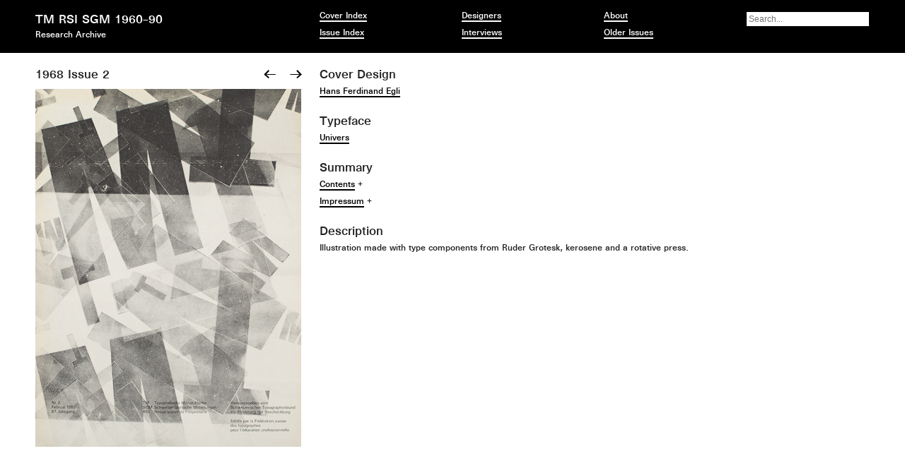

--- FILE ---
content_type: text/html; charset=UTF-8
request_url: http://www.tm-research-archive.ch/issue/1968-2/
body_size: 18678
content:
<!doctype html>  
<!--[if lt IE 7]> <html class="no-js lt-ie9 lt-ie8 lt-ie7" lang="en"> <![endif]-->
<!--[if IE 7]>    <html class="no-js lt-ie9 lt-ie8" lang="en"> <![endif]-->
<!--[if IE 8]>    <html class="no-js lt-ie9" lang="en"> <![endif]-->
<!--[if gt IE 8]><!--> <html class="no-js" lang="en"> <!--<![endif]-->

<!--
Website Design: ECAL/Louise Paradis, Luke Archer
Website Programming: Luke Archer
Website Version: v2.0
Copyright 2012 Ecal/Louise Paradis. All Rights Reserved. Design, layout, CSS, content
and images may not be reproduced or disseminated without permission.
-->	

<head>
	<meta charset="utf-8">		
	<title>TM Research Archive &ndash; 1968 Issue 2</title>
	<meta name="description" content="This website is derived from an exhaustive research on the Typographische Monatsblätter (TM) focussing on the issues from 1960 till 1990."/>	
	<meta name="viewport" content="width=device-width, initial-scale=1"/> 		
 	<link rel="stylesheet" href="http://www.tm-research-archive.ch/wp-content/themes/tm_new/style.css" type="text/css" />
	<link rel="stylesheet" href="http://www.tm-research-archive.ch/wp-content/themes/tm_new/font/fonts.css" type="text/css" />
		<script type="text/javascript"> //<![CDATA[
		ajaxurl = 'http://www.tm-research-archive.ch/wp-admin/admin-ajax.php';
	//]]> </script>
		<script type="text/javascript">
			window._wpemojiSettings = {"baseUrl":"https:\/\/s.w.org\/images\/core\/emoji\/72x72\/","ext":".png","source":{"concatemoji":"http:\/\/www.tm-research-archive.ch\/wp-includes\/js\/wp-emoji-release.min.js?ver=4.4.2"}};
			!function(a,b,c){function d(a){var c,d=b.createElement("canvas"),e=d.getContext&&d.getContext("2d"),f=String.fromCharCode;return e&&e.fillText?(e.textBaseline="top",e.font="600 32px Arial","flag"===a?(e.fillText(f(55356,56806,55356,56826),0,0),d.toDataURL().length>3e3):"diversity"===a?(e.fillText(f(55356,57221),0,0),c=e.getImageData(16,16,1,1).data.toString(),e.fillText(f(55356,57221,55356,57343),0,0),c!==e.getImageData(16,16,1,1).data.toString()):("simple"===a?e.fillText(f(55357,56835),0,0):e.fillText(f(55356,57135),0,0),0!==e.getImageData(16,16,1,1).data[0])):!1}function e(a){var c=b.createElement("script");c.src=a,c.type="text/javascript",b.getElementsByTagName("head")[0].appendChild(c)}var f,g;c.supports={simple:d("simple"),flag:d("flag"),unicode8:d("unicode8"),diversity:d("diversity")},c.DOMReady=!1,c.readyCallback=function(){c.DOMReady=!0},c.supports.simple&&c.supports.flag&&c.supports.unicode8&&c.supports.diversity||(g=function(){c.readyCallback()},b.addEventListener?(b.addEventListener("DOMContentLoaded",g,!1),a.addEventListener("load",g,!1)):(a.attachEvent("onload",g),b.attachEvent("onreadystatechange",function(){"complete"===b.readyState&&c.readyCallback()})),f=c.source||{},f.concatemoji?e(f.concatemoji):f.wpemoji&&f.twemoji&&(e(f.twemoji),e(f.wpemoji)))}(window,document,window._wpemojiSettings);
		</script>
		<style type="text/css">
img.wp-smiley,
img.emoji {
	display: inline !important;
	border: none !important;
	box-shadow: none !important;
	height: 1em !important;
	width: 1em !important;
	margin: 0 .07em !important;
	vertical-align: -0.1em !important;
	background: none !important;
	padding: 0 !important;
}
</style>
<link rel='https://api.w.org/' href='http://www.tm-research-archive.ch/wp-json/' />
<link rel="EditURI" type="application/rsd+xml" title="RSD" href="http://www.tm-research-archive.ch/xmlrpc.php?rsd" />
<link rel="wlwmanifest" type="application/wlwmanifest+xml" href="http://www.tm-research-archive.ch/wp-includes/wlwmanifest.xml" /> 
<link rel='prev' title='1968 1' href='http://www.tm-research-archive.ch/issue/1968-1/' />
<link rel='next' title='1968 3' href='http://www.tm-research-archive.ch/issue/1968-3/' />

<link rel="canonical" href="http://www.tm-research-archive.ch/issue/1968-2/" />
<link rel='shortlink' href='http://www.tm-research-archive.ch/?p=803' />
<link rel="alternate" type="application/json+oembed" href="http://www.tm-research-archive.ch/wp-json/oembed/1.0/embed?url=http%3A%2F%2Fwww.tm-research-archive.ch%2Fissue%2F1968-2%2F" />
<link rel="alternate" type="text/xml+oembed" href="http://www.tm-research-archive.ch/wp-json/oembed/1.0/embed?url=http%3A%2F%2Fwww.tm-research-archive.ch%2Fissue%2F1968-2%2F&#038;format=xml" />
<script type="text/javascript">

	var _gaq = _gaq || [];
	_gaq.push(['_setAccount', 'UA-34412175-1']);
	_gaq.push(['_trackPageview']);

	(function() {
		var ga = document.createElement('script'); ga.type = 'text/javascript'; ga.async = true;
		ga.src = ('https:' == document.location.protocol ? 'https://ssl' : 'http://www') + '.google-analytics.com/ga.js';
		var s = document.getElementsByTagName('script')[0]; s.parentNode.insertBefore(ga, s);
	})();

</script>
		
	<script src="http://code.jquery.com/jquery.min.js"></script>
	<script src="http://www.tm-research-archive.ch/wp-content/themes/tm_new/js/libs/modernizr-2.5.3.min.js"></script>
	<script src="http://www.tm-research-archive.ch/wp-content/themes/tm_new/js/lazy.js"></script>
	<script src="http://www.tm-research-archive.ch/wp-content/themes/tm_new/js/TMscript.js"></script>	
</head>
<body class="single single-covers postid-803">
	<div id="container">			
		<header>	
			<div id="name" role="banner">
				<h1><a href="http://www.tm-research-archive.ch">TM RSI SGM 1960&ndash;90</a></h1>
				<h2>Research Archive</h2>
			</div>
			
			<div id="menuHide" class="cf">
				<nav role="navigation">
					<ul id="menuList">
						<li class="page_item page-item-9"><a href="http://www.tm-research-archive.ch/">Cover Index</a></li>
<li class="page_item page-item-7"><a href="http://www.tm-research-archive.ch/designers/">Designers</a></li>
<li class="page_item page-item-5"><a href="http://www.tm-research-archive.ch/about/">About</a></li>
<li class="page_item page-item-15"><a href="http://www.tm-research-archive.ch/issues/">Issue Index</a></li>
<li class="page_item page-item-13"><a href="http://www.tm-research-archive.ch/interviews/">Interviews</a></li>
<li class="page_item page-item-17"><a href="http://www.tm-research-archive.ch/older-issues/">Older Issues</a></li>
					</ul>
				</nav>
				
				<div id="searchForm"><form role="search" method="get" id="searchform" action="http://www.tm-research-archive.ch/">
    <div>
		<input type="text" class="field" name="s" id="s" placeholder="Search..." />
    </div>
</form></div>
			</div>
			
			<div id="nav-icon4">
				<span></span>
				<span></span>
				<span></span>
			</div>																													
		</header>		<div id="content" role="main">
		
						
						
			<div id="column1" class="margin4">
				<div id="titleNav">
					<h3>1968 Issue 2</h3>
					<div id="arrows">
						<div class="arrow"><a href="http://www.tm-research-archive.ch/issue/1968-3/">&rarr;</a></div>
						<div class="arrow"><a href="http://www.tm-research-archive.ch/issue/1968-1/">&larr;</a></div>
					</div>
				</div>
			
				<div id="images">
					<figure>
						<img class="lazy" alt="Cover from 1968 issue 2" width="376" height="507" data-original="http://www.tm-research-archive.ch/wp-content/uploads/2012/08/1968_02.jpg" src="http://www.tm-research-archive.ch/wp-content/themes/tm_new/img/blank.gif"><noscript><img alt="Cover from 1968 issue 2" src="http://www.tm-research-archive.ch/wp-content/uploads/2012/08/1968_02.jpg" width="376" height="507"></noscript>					</figure>		
				</div>
			</div>
		
			<article id="column2" class="margin5">
				<section>
					<h3>Cover Design</h3>    
					<ul>
					<li><a href="http://www.tm-research-archive.ch/designers/hans-ferdinand-egli/">Hans Ferdinand Egli</a></li>					</ul>
				</section>
								
				<section>	
					<h3>Typeface</h3><ul><li><a href="http://www.tm-research-archive.ch/typeface/univers/">Univers</a></li></ul>	    		
		    	</section>
		    			    		
		    	<section>
			    	<h3>Summary</h3>
		
		    		<section>
						<noscript>
							<h4 class="noScriptUnderline">Contents</h4>
							<div class="contents">
					    		<table width="378" border="0" cellspacing="0" cellpadding="0"><colgroup> <col width="35" /> <col width="343" /> </colgroup>
<tbody>
<tr>
<td width="35" height="15"></td>
<td width="343">Satz, la composition</td>
</tr>
<tr>
<td height="15">103</td>
<td>Schrift: Indisches Tonsiegel mit Bildschriftzeichen</td>
</tr>
<tr>
<td height="15">104</td>
<td>Aaron Burns und Felix Berman: Über den lieben Gott und die Typografie</td>
</tr>
<tr>
<td height="15">109</td>
<td>Siegfried Odermatt und Rosmarie Tissi: Typografie von Geschäftsdrucksachen</td>
</tr>
<tr>
<td height="15">121</td>
<td>Walter Bonani, Bern: Studienreise über Fotosatz und Satzautomation</td>
</tr>
<tr>
<td height="15">159</td>
<td>M. Probst : La recherche d’une ligne parfaite V</td>
</tr>
<tr>
<td height="15">162</td>
<td>R. Pellouchoud : Correcteurs</td>
</tr>
<tr>
<td height="15"></td>
<td></td>
</tr>
<tr>
<td height="15"></td>
<td>Druck, l’impression</td>
</tr>
<tr>
<td height="15">128</td>
<td>Hans Hohl, Zürich: Einige Betrachtungen zum Presto-Tiegeldruck</td>
</tr>
<tr>
<td height="15">130</td>
<td>Alfred Fischer, Luzern: Das Vorbestimmen der Menge und der Kosten des Farbverbrauchs im Buch-, Tief- und Offsetdruck</td>
</tr>
<tr>
<td height="15">132</td>
<td>Schneiden, Stanzen und Perforieren auf dem Buchdruck-automaten Johannisberg 104</td>
</tr>
<tr>
<td height="15">157</td>
<td>Kodak : Le tramage direct et la sélection des couleurs</td>
</tr>
<tr>
<td height="15"></td>
<td></td>
</tr>
<tr>
<td height="15"></td>
<td>Offset, l’offset</td>
</tr>
<tr>
<td height="15">177</td>
<td>Interview: Rollenoffsetdruck</td>
</tr>
<tr>
<td height="15">180</td>
<td>Dr. K. Schlapfer, St.Gallen: Der pH-Wert</td>
</tr>
<tr>
<td height="15">181</td>
<td>J. E. Reeve Fowkes, London: Filmbehandlungsmethoden für die Satzherstellung von Zeitschriften</td>
</tr>
<tr>
<td height="15">184</td>
<td>Aktuelle Meldungen</td>
</tr>
<tr>
<td height="15">154</td>
<td>W. P. Jaspert : Un éditeur vise à la qualité en offset</td>
</tr>
<tr>
<td height="15"></td>
<td></td>
</tr>
<tr>
<td height="15"></td>
<td>Organisation, l’organisation</td>
</tr>
<tr>
<td height="15">149</td>
<td>R. Dind : L’homme et l’économie d’entreprise</td>
</tr>
<tr>
<td height="15">151</td>
<td>Y. Poissonnier : Détermination des tarifs de temps dans une imprimerie</td>
</tr>
<tr>
<td height="15">153</td>
<td>Roger Bobillier : L’organisation scientifique</td>
</tr>
<tr>
<td height="15"></td>
<td></td>
</tr>
<tr>
<td height="15"></td>
<td>Aktuelle Nachrichten, nouvelles</td>
</tr>
<tr>
<td height="15">127</td>
<td>h: Die farbige Zeitung</td>
</tr>
<tr>
<td height="15">134</td>
<td>W. P. Jaspert. London: Eurographic-Press-Kommentar</td>
</tr>
<tr>
<td height="15">136</td>
<td>H S: Farbmeßtagung der Ugra in St. Galien</td>
</tr>
<tr>
<td height="15">137</td>
<td>Aktuelle Nachrichten</td>
</tr>
<tr>
<td height="15">163</td>
<td>Actualités graphiques</td>
</tr>
<tr>
<td height="15"></td>
<td></td>
</tr>
<tr>
<td height="15"></td>
<td>Ausbildung, la formation</td>
</tr>
<tr>
<td height="15">106</td>
<td>A. Walti, Fehraltorf: Soll die vierjährige Lehrzeit verkürzt werden?</td>
</tr>
<tr>
<td height="15">108</td>
<td>Helmut Schmid, Osaka: Japan japanisch – Go</td>
</tr>
<tr>
<td height="15">140</td>
<td>Meisterschulung/Neue Bücher</td>
</tr>
</tbody>
</table>				    		</div>
			    		</noscript> 	
			    		
			   			<h4><a class="showThat" href="#">Contents</a> <span class="plus">+</span></h4>
			   			<div class="contents showThis">
			    		<table width="378" border="0" cellspacing="0" cellpadding="0"><colgroup> <col width="35" /> <col width="343" /> </colgroup>
<tbody>
<tr>
<td width="35" height="15"></td>
<td width="343">Satz, la composition</td>
</tr>
<tr>
<td height="15">103</td>
<td>Schrift: Indisches Tonsiegel mit Bildschriftzeichen</td>
</tr>
<tr>
<td height="15">104</td>
<td>Aaron Burns und Felix Berman: Über den lieben Gott und die Typografie</td>
</tr>
<tr>
<td height="15">109</td>
<td>Siegfried Odermatt und Rosmarie Tissi: Typografie von Geschäftsdrucksachen</td>
</tr>
<tr>
<td height="15">121</td>
<td>Walter Bonani, Bern: Studienreise über Fotosatz und Satzautomation</td>
</tr>
<tr>
<td height="15">159</td>
<td>M. Probst : La recherche d’une ligne parfaite V</td>
</tr>
<tr>
<td height="15">162</td>
<td>R. Pellouchoud : Correcteurs</td>
</tr>
<tr>
<td height="15"></td>
<td></td>
</tr>
<tr>
<td height="15"></td>
<td>Druck, l’impression</td>
</tr>
<tr>
<td height="15">128</td>
<td>Hans Hohl, Zürich: Einige Betrachtungen zum Presto-Tiegeldruck</td>
</tr>
<tr>
<td height="15">130</td>
<td>Alfred Fischer, Luzern: Das Vorbestimmen der Menge und der Kosten des Farbverbrauchs im Buch-, Tief- und Offsetdruck</td>
</tr>
<tr>
<td height="15">132</td>
<td>Schneiden, Stanzen und Perforieren auf dem Buchdruck-automaten Johannisberg 104</td>
</tr>
<tr>
<td height="15">157</td>
<td>Kodak : Le tramage direct et la sélection des couleurs</td>
</tr>
<tr>
<td height="15"></td>
<td></td>
</tr>
<tr>
<td height="15"></td>
<td>Offset, l’offset</td>
</tr>
<tr>
<td height="15">177</td>
<td>Interview: Rollenoffsetdruck</td>
</tr>
<tr>
<td height="15">180</td>
<td>Dr. K. Schlapfer, St.Gallen: Der pH-Wert</td>
</tr>
<tr>
<td height="15">181</td>
<td>J. E. Reeve Fowkes, London: Filmbehandlungsmethoden für die Satzherstellung von Zeitschriften</td>
</tr>
<tr>
<td height="15">184</td>
<td>Aktuelle Meldungen</td>
</tr>
<tr>
<td height="15">154</td>
<td>W. P. Jaspert : Un éditeur vise à la qualité en offset</td>
</tr>
<tr>
<td height="15"></td>
<td></td>
</tr>
<tr>
<td height="15"></td>
<td>Organisation, l’organisation</td>
</tr>
<tr>
<td height="15">149</td>
<td>R. Dind : L’homme et l’économie d’entreprise</td>
</tr>
<tr>
<td height="15">151</td>
<td>Y. Poissonnier : Détermination des tarifs de temps dans une imprimerie</td>
</tr>
<tr>
<td height="15">153</td>
<td>Roger Bobillier : L’organisation scientifique</td>
</tr>
<tr>
<td height="15"></td>
<td></td>
</tr>
<tr>
<td height="15"></td>
<td>Aktuelle Nachrichten, nouvelles</td>
</tr>
<tr>
<td height="15">127</td>
<td>h: Die farbige Zeitung</td>
</tr>
<tr>
<td height="15">134</td>
<td>W. P. Jaspert. London: Eurographic-Press-Kommentar</td>
</tr>
<tr>
<td height="15">136</td>
<td>H S: Farbmeßtagung der Ugra in St. Galien</td>
</tr>
<tr>
<td height="15">137</td>
<td>Aktuelle Nachrichten</td>
</tr>
<tr>
<td height="15">163</td>
<td>Actualités graphiques</td>
</tr>
<tr>
<td height="15"></td>
<td></td>
</tr>
<tr>
<td height="15"></td>
<td>Ausbildung, la formation</td>
</tr>
<tr>
<td height="15">106</td>
<td>A. Walti, Fehraltorf: Soll die vierjährige Lehrzeit verkürzt werden?</td>
</tr>
<tr>
<td height="15">108</td>
<td>Helmut Schmid, Osaka: Japan japanisch – Go</td>
</tr>
<tr>
<td height="15">140</td>
<td>Meisterschulung/Neue Bücher</td>
</tr>
</tbody>
</table>			    		</div>	
		    		</section>
		    				    		
		    		<section>
						<noscript>
							<h4 class="noScriptUnderline">Impressum</h4>
							<div class="contents">
					    		<p>Typografische Monatsblätter<br />
Schweizer Grafische Mitteilungen<br />
Revue suisse de l’Imprimerie</p>
<p>Nr. 2, 1968<br />
Februar, Février<br />
87. Jahrgang, 87e année</p>
<p>Herausgegeben vom Schweizerischen Typographenbund zur Förderung der Berufsbildung<br />
Editée par Ia Fédération suisse des typographes pour l’éducation professionnelle</p>
<p>Druck und Administration: Zollikofer &amp; Co. AG</p>
<p>Hauptredaktor: Rudolf Hostettler<br />
Rédaction de la Revue suisse de l’Imprimerie : Paul Gratwohl<br />
Redaktionskommission: Vorsitzender Erwin Gerster, TM: Ernst Schär, Otto Wider, SBV: Ludwig Hodel, SGM: Hermann Strehler, RSI: Paul Gratwohl, Hanspeter Schmidt, Marcel Probst, Roger Monnerat<br />
Anzeigenleitung: Paul Willimann</p>
<p>Manuskripte Handsetzer und Korrektoren: Rudolf Hostettler; Faktoren: Hans Jordi; Drucker, Stereotypeure, Galvanoplastiker: Ernst Schär; Maschinensetzer: Otto Wider; Jungbuchdrucker: Erwin Gerster; Entwürfe für Satzbeilagen: Walter Zerbe; Betreuer der ‹ Seite der Sprache ›: Kurt Ganahl; Redaktion SGM: Hermann Strehler</p>
<p>Les manuscrits concernant les compositeurs, les correcteurs et les groupements éducatifs doivent être adressés aux Imprimeries Populaires, Rédaction RSI; Compositeurs à la machine et fondeurs : Marcel Probst</p>
<p>Impression de la partie française : Imprimeries Populaires, Lausanne.</p>
				    		</div>
			    		</noscript> 
			    		
		    		   	<h4><a class="showThat" href="#">Impressum</a> <span class="plus">+</span></h4>
			    		<div class="contents showThis">
			    		<p>Typografische Monatsblätter<br />
Schweizer Grafische Mitteilungen<br />
Revue suisse de l’Imprimerie</p>
<p>Nr. 2, 1968<br />
Februar, Février<br />
87. Jahrgang, 87e année</p>
<p>Herausgegeben vom Schweizerischen Typographenbund zur Förderung der Berufsbildung<br />
Editée par Ia Fédération suisse des typographes pour l’éducation professionnelle</p>
<p>Druck und Administration: Zollikofer &amp; Co. AG</p>
<p>Hauptredaktor: Rudolf Hostettler<br />
Rédaction de la Revue suisse de l’Imprimerie : Paul Gratwohl<br />
Redaktionskommission: Vorsitzender Erwin Gerster, TM: Ernst Schär, Otto Wider, SBV: Ludwig Hodel, SGM: Hermann Strehler, RSI: Paul Gratwohl, Hanspeter Schmidt, Marcel Probst, Roger Monnerat<br />
Anzeigenleitung: Paul Willimann</p>
<p>Manuskripte Handsetzer und Korrektoren: Rudolf Hostettler; Faktoren: Hans Jordi; Drucker, Stereotypeure, Galvanoplastiker: Ernst Schär; Maschinensetzer: Otto Wider; Jungbuchdrucker: Erwin Gerster; Entwürfe für Satzbeilagen: Walter Zerbe; Betreuer der ‹ Seite der Sprache ›: Kurt Ganahl; Redaktion SGM: Hermann Strehler</p>
<p>Les manuscrits concernant les compositeurs, les correcteurs et les groupements éducatifs doivent être adressés aux Imprimeries Populaires, Rédaction RSI; Compositeurs à la machine et fondeurs : Marcel Probst</p>
<p>Impression de la partie française : Imprimeries Populaires, Lausanne.</p>
  
			    		</div> 
			    	</section>
			    </section>	
		    	  	  
								<section>
					<h3 class="margin1">Description</h3>
					<p>Illustration made with type components from Ruder Grotesk, kerosene and a rotative press.</p>
				</section>			
					    	  
		    	  
			</article>		</div>
	</div>
</body>
</html>

--- FILE ---
content_type: text/css
request_url: http://www.tm-research-archive.ch/wp-content/themes/tm_new/style.css
body_size: 15884
content:
/* Theme Name: TM THEME 2 */

article, aside, details, figcaption, figure, footer, header, hgroup, nav, section { display: block; }
audio, canvas, video { display: inline-block; *display: inline; *zoom: 1; }
audio:not([controls]) { display: none; }
[hidden] { display: none; }

html { font-size: 100%; -webkit-text-size-adjust: 100%; -ms-text-size-adjust: 100%; }
html, button, input, select, textarea { font-family: sans-serif; color: #222; }
body { margin: 0; font-size: 1em; line-height: 1.4; }
* {  -webkit-tap-highlight-color: rgba(0,0,0,0);}

::-moz-selection { background: #000; color: #fff; text-shadow: none; }
::selection { background: #000; color: #fff; text-shadow: none; }

a { color: #00e; }
a:visited { color: #551a8b; }
a:hover { color: #06e; }
a:focus { outline: 0; }
a:hover, a:active { outline: 0; }

abbr[title] { border-bottom: 1px dotted; }
b, strong { font-weight: bold; }
blockquote { margin: 1em 40px; }
dfn { font-style: italic; }
hr { display: block; height: 1px; border: 0; border-top: 1px solid #ccc; margin: 1em 0; padding: 0; }
ins { background: #ff9; color: #000; text-decoration: none; }
mark { background: #ff0; color: #000; font-style: italic; font-weight: bold; }
pre, code, kbd, samp { font-family: monospace, serif; _font-family: 'courier new', monospace; font-size: 1em; }
pre { white-space: pre; white-space: pre-wrap; word-wrap: break-word; }
q { quotes: none; }
q:before, q:after { content: ""; content: none; }
small { font-size: 85%; }

sub, sup { font-size: 75%; line-height: 0; position: relative; vertical-align: baseline; }
sup { top: -0.5em; }
sub { bottom: -0.25em; }

ul, ol { margin: 1em 0; padding: 0 0 0 40px; }
dd { margin: 0 0 0 40px; }
nav ul, nav ol { list-style: none; list-style-image: none; margin: 0; padding: 0; }

img { border: 0; -ms-interpolation-mode: bicubic; vertical-align: middle; }

svg:not(:root) { overflow: hidden; }

figure { margin: 0; }

form { margin: 0; }
fieldset { border: 0; margin: 0; padding: 0; }
label { cursor: pointer; }
legend { border: 0; *margin-left: -7px; padding: 0; white-space: normal; }
button, input, select, textarea { font-size: 100%; margin: 0; vertical-align: baseline; *vertical-align: middle; }
button, input { line-height: normal; }
button, input[type="button"], input[type="reset"], input[type="submit"] { cursor: pointer; -webkit-appearance: button; *overflow: visible; }
button[disabled], input[disabled] { cursor: default; }
input[type="checkbox"], input[type="radio"] { box-sizing: border-box; padding: 0; *width: 13px; *height: 13px; }
input[type="search"] { -webkit-appearance: textfield; -moz-box-sizing: content-box; -webkit-box-sizing: content-box; box-sizing: content-box; }
input[type="search"]::-webkit-search-decoration, input[type="search"]::-webkit-search-cancel-button { -webkit-appearance: none; }
button::-moz-focus-inner, input::-moz-focus-inner { border: 0; padding: 0; }
textarea { overflow: auto; vertical-align: top; resize: vertical; }
input:valid, textarea:valid {  }
input:invalid, textarea:invalid { background-color: #f0dddd; }

table { border-collapse: collapse; border-spacing: 0; }
td { vertical-align: top; }

.chromeframe { margin: 0.2em 0; background: #ccc; color: black; padding: 0.2em 0; }



/* =============================================================================
   Author Styles: Luke Archer
   ========================================================================== */
   
/* General Classes */ 
   
body {font-size: 12px; line-height: 24px; font-family: 'Unica Intermediate', sans-serif;}
p {margin: 0 0 18px 0; line-height: 18px;}
#container {margin: 75px auto 30px; padding: 0 24px 0 50px; overflow: auto;}
#images {position: relative; margin: 9px 0 0 0; overflow: auto;}
.thumbNail {float: left; position: relative; margin: 0 26px 24px 0; width: 175px;}
section, article, .moreContent {overflow: auto;}
figcaption {margin: 3px 0 0 0; line-height: 18px; width: 376px;}
#content {position: relative; float: left; overflow: auto; width: 100%;}
#pagination {position: relative; clear: both;}
  
h1 {font-size: 17px; font-weight: normal; margin: 0;}
h2 {font-size: 12px; font-weight: normal; margin: -2px 0 0 0;}
h3 {font-size: 17px; font-weight: normal; margin: 18px 0 0 0; line-height: 24px !important; max-width: 290px;}
h4 {font-size: 12px; font-weight: normal; margin: 0;}
ul, ol { list-style: none; list-style-image: none; margin: 0; padding: 0; }

.width557 {max-width: 577px; float: left;}
.width402 {width: 402px; float: left;}
.margin1 {margin: 18px 0 3px 0;}
.margin2 {margin: 0 0 12px 0;}
.margin3 {margin: 0 0 18px 0;}
.margin4 {margin: 0 0 24px 0;}
.margin5 {margin: 0 0 3px 0;}
.margin6 {margin: 0 0 48px 0;}
.margin7 {margin: 18px 0 -6px 0;}
.margin8 {margin: 30px 0 6px 0 !important;}
.margin9 {margin: 18px 0 15px 0;}
.lineHeight1 {line-height: 18px;}
.clear {clear: both;}
p.noMargin {margin: 0;}
em {font-style: italic;}

.lazy {display: none;}
.showThat, .showThis {display: none;}
.noScriptUnderline {border-bottom: 2px solid black; display: inline;}

/* Links */

a, a:visited, a:hover {color: black; text-decoration: none; border-bottom: 2px solid black; outline: 0;}
h1 a, h1 a:hover {border-bottom: none;}

#name a {
	border-bottom: none !important;
}

/* Header */

header {
	overflow: auto;
	position: fixed;
	left: 0;
	top: 0;
	background: #000;
	width: 100%;
	-webkit-box-sizing: border-box;
	box-sizing: border-box;
	padding: 15px 50px 0;
	z-index: 1000;
	color: #fff;
}

body.page-template-covers-php header, .page-template-covers-random header, .tax-typefaces header {
	background-color: #fff;
	color: #000;
}

header a, header a:visited , header a:hover{
	color: #fff;
	border-bottom: 2px solid white;	
}

body.page-template-covers-php header a, .page-template-covers-random header a, .tax-typefaces header a {
	color: #000 !important;
	border-bottom: 2px solid #000 !important;;
}

#name {width: 402px;position: relative;float: left; margin: 0 0 14px; z-index: 2;}
nav {width: 603px; position: relative; float: left; margin: -5px 0 5px;}
#menuList li {float: left; width: 201px;}
#searchNews {overflow:auto; width: 175px; float: right; display: none;}
#news {line-height: 18px;}
input {border: 1px solid black; padding: 3px; width: 167px;}
form {margin: 0 0 5px ; float: left;}
#searchForm {position: relative; float: left;}

#menuHide {
	position: relative;
	display: block;
	margin:  0;
	z-index: 1;
}

/* Icon 1 */

#nav-icon4 {
	display: none;
	width: 30px;
	height: 23px;
	position: absolute;
	right: 50px;
	top: 22px;
	cursor: pointer;
	z-index: 2;
}

#nav-icon4 span {
  display: block;
  position: absolute;
  height: 3px;
  width: 100%;
  background: #fff;
  opacity: 1;
  left: 0;
  -webkit-transform: rotate(0deg);
  -moz-transform: rotate(0deg);
  -o-transform: rotate(0deg);
  transform: rotate(0deg);
  -webkit-transition: .25s ease-in-out;
  -moz-transition: .25s ease-in-out;
  -o-transition: .25s ease-in-out;
  transition: .25s ease-in-out;
}

/* Icon 4 */
.page-template-covers-php #nav-icon4 span,
.tax-typefaces #nav-icon4 span {
  background: #000;
}

#nav-icon4 span:nth-child(1) {
  top: 0px;
  -webkit-transform-origin: left center;
  -moz-transform-origin: left center;
  -o-transform-origin: left center;
  transform-origin: left center;
}

#nav-icon4 span:nth-child(2) {
  top: 8px;
  -webkit-transform-origin: left center;
  -moz-transform-origin: left center;
  -o-transform-origin: left center;
  transform-origin: left center;
}

#nav-icon4 span:nth-child(3) {
  top: 16px;
  -webkit-transform-origin: left center;
  -moz-transform-origin: left center;
  -o-transform-origin: left center;
  transform-origin: left center;
}

#nav-icon4.open span:nth-child(1) {
  -webkit-transform: rotate(45deg);
  -moz-transform: rotate(45deg);
  -o-transform: rotate(45deg);
  transform: rotate(45deg);
  top: -2px;
  left: 5px;
}

#nav-icon4.open span:nth-child(2) {
  width: 0%;
  opacity: 0;
}

#nav-icon4.open span:nth-child(3) {
  -webkit-transform: rotate(-45deg);
  -moz-transform: rotate(-45deg);
  -o-transform: rotate(-45deg);
  transform: rotate(-45deg);
  top: 19px;
  left: 5px;
}


/* Cover Index */

body.page-template-covers-php {background: black; color: white;}
body.page-template-covers-php a,
body.page-template-covers-php a:visited,
body.page-template-covers-php a:hover {color: white; text-decoration: none; border-bottom: 2px solid white;}
body.page-template-covers-php h1 a,
body.page-template-covers-php h1 a:hover {border-bottom: none;}
h5 {clear: both; font-size: 17px; font-weight: normal; margin: 0 0 12px 0; line-height: 24px; }
div#inifiniteLoader {display:none; clear: both;}
.thumbNail img {width: 100%;height: auto;}


/* Random Covers */

body.page-template-covers-random-php {background: black; color: white;}
body.page-template-covers-random-php a,
body.page-template-covers-random-php a:visited,
body.page-template-covers-random-php a:hover {color: white; text-decoration: none; border-bottom: 2px solid white;}
body.page-template-covers-random-php h1 a,
body.page-template-covers-random-php h1 a:hover {border-bottom: none;}
.thumbNail2 {height: 242px; float: left; position: relative; margin: 0 26px 24px 0; width: 175px;}


/* Older Issues */

body.page-template-covers-older-php h3 {margin:18px 0 12px 0;}
body.page-template-covers-older-php {background: rgb(77,77,77); color: white;}
body.page-template-covers-older-php a,
body.page-template-covers-older-php a:visited,
body.page-template-covers-older-php a:hover {color: white; text-decoration: none; border-bottom: 2px solid white;}
body.page-template-covers-older-php h1 a,
body.page-template-covers-older-php h1 a:hover {border-bottom: none;}


/*Issue Index*/
.issueRow {
	width: 100%;
	float: left;
}

.blankRow {
	margin-top: 18px;
}

.year-col, .coverYear {
	width: 201px;
	float: left;
}
.typeface-col, .cover-col, .coverTitle {
	width: 402px;
	float: left;
}

h3.coverTitle {
	max-width: none;
}

.typeface-col {
	margin-right: 26px;
}

@media screen and (max-width: 1056px) {
	.coverTitle {
		display: none;
	}
	
	.typeface-col::before {
		content: "Typefaces: ";
	}
	
	.cover-col::before {
		content: "Cover: ";
	}
	
	.typeface-col, .cover-col, .year-col {
		margin: 0;
		float: none;
	}
	
	.issueRow {
		margin-top: 18px;
	}
}

#table_title {width: 1005px; overflow: auto; margin: 0 0 -9px 0;}

/*Single Cover*/

#information {overflow: auto;}
#information section {overflow: auto; clear: both;}
.contents {line-height: 18px; margin: 0 0 0 0;}
#description {line-height: 18px; margin: 0 0 24px 0; float: left;}
#description h3 {line-height: 24px;}
#technical p {margin: 0; line-height: 18px;}
#titleNav h3 {display: inline; float: left; margin: 0;}
#titleNav {overflow: auto; margin: 18px 0 0 0;}
#arrows a, #arrows a:hover {border-bottom: none;}
#arrows {font-size:17px; float: right; margin-right: 24px;}
.arrow {float: right; margin: 0 0 0 20px;}
.close {font-size: 27px; margin: -1px 0 0 14px; float: right;}
.contents table {width: 376px !important;}
.contents table tr td:first-child {width:36px !important;}
/* .plus, #plus2, #plus3 {display:none;} */
#images img {
	width: 100%; height: auto; max-width: 376px;
}


/* Single Contributor */
#biography {line-height: 18px; margin: 6px 0 0 0;}
.sources ul {font-size:10px;}
.sources ul li {line-height:13px; margin: 3px 0 6px 0;}
.sources ul li a {border-bottom: 1px solid black;}


/* Typefaces */

body.tax-typefaces h3 {margin:18px 0 12px 0;}
body.tax-typefaces {background: black; color: white;}
body.tax-typefaces a,
body.tax-typefaces a:visited,
body.tax-typefaces a:hover {color: white; text-decoration: none; border-bottom: 2px solid white;}
body.tax-typefaces h1 a,
body.tax-typefaces h1 a:hover {border-bottom: none;}


/* About */

#about {margin: 18px 26px 0 0;}
#about p {line-height: 18px;}
#about h3 {margin: 0 0 3px 0;}
.aboutCol2 {
	float: left;
	margin-right: 26px;
}

.aboutCol2 #images img {
	max-width: 100px;
}


/* Interviews */

.thumbNail3 {height: 310px; float: left; position: relative; margin: 0 26px 24px 0; width: 175px; line-height: 18px;}



#column1 {
	width: 402px;
	float: left;
}

#column2 {
	padding: 0 26px 0 0;
	-webkit-box-sizing: border-box;
	box-sizing: border-box;
	width: auto;
	max-width: 604px;
}

/* Designers */
.designersLists {
	width: auto;
	flex-flow: row wrap;
	box-sizing: border-box;	
	display: flex;
}

.designersList {
    width: 201px;
    margin: 0 0 20px 0;
}

/* Search */

.margin6px {margin: 0 0 6px 0;}
.searchPost {width: 603px; position: relative; float: left; clear: both; line-height: 18px; margin: 0 0 18px 0;}
.searchPost h4 {margin: -3px 0 6px 0; float: none;}
.searchInfo {width: 376px; float: left; margin: 0 26px 0 0;}
.search-highlighting {background-color: yellow;}


.cf:before,
.cf:after {
    content: " "; /* 1 */
    display: table; /* 2 */
}

.cf:after {
    clear: both;
}

/**
 * For IE 6/7 only
 * Include this rule to trigger hasLayout and contain floats.
 */
.cf {
    *zoom: 1;
}



/* =============================================================================
   Media Queries
   ========================================================================== */
@media screen and (max-width: 1279px) {
	#menuHide {
		display: none;	
		margin: 0 0 15px;	
	}	
	#nav-icon4 {
		display: block;
	}
}

@media screen and (min-width: 1280px) {
	#menuHide { display: block !important;}
}


@media screen and (max-width: 1105px) {
	header {
		padding: 15px 26px 0;
	}
	#nav-icon4 {
		right: 30px;
	}
	
	#container { padding: 0 0 0 26px;}	
}

@media screen and (max-width: 727px) {
	#column1 {
		float: none;
		width: auto;
	}	
	#column2 {
		float: left;
	}
}

@media screen and (max-width: 628px) {
	nav {width: auto;}
	#name {width: auto;}
	.typeface-col, .cover-col, .coverTitle, #table_title	{
		width: auto;
	}
}

@media screen and (max-width: 428px) {
	#container { padding: 0 26px; }
	#column1 {
		width: 100%;
	}
	#arrows {
		margin-right: 0;
	}
	
	#about {margin-right: 0;}
	
}

/* =============================================================================
   Non-Semantic Helper Classes
   ========================================================================== */

.ir { display: block; border: 0; text-indent: -999em; overflow: hidden; background-color: transparent; background-repeat: no-repeat; text-align: left; direction: ltr; *line-height: 0; }
.ir br { display: none; }
.hidden { display: none !important; visibility: hidden; }
.visuallyhidden { border: 0; clip: rect(0 0 0 0); height: 1px; margin: -1px; overflow: hidden; padding: 0; position: absolute; width: 1px; }
.visuallyhidden.focusable:active, .visuallyhidden.focusable:focus { clip: auto; height: auto; margin: 0; overflow: visible; position: static; width: auto; }
.invisible { visibility: hidden; }
.clearfix:before, .clearfix:after { content: ""; display: table; }
.clearfix:after { clear: both; }
.clearfix { *zoom: 1; }

/* =============================================================================
   Print Styles
   ========================================================================== */
 
@media print {
  * { background: transparent !important; color: black !important; box-shadow:none !important; text-shadow: none !important; filter:none !important; -ms-filter: none !important; } /* Black prints faster: h5bp.com/s */
  a, a:visited { text-decoration: underline; }
  a[href]:after { content: " (" attr(href) ")"; }
  abbr[title]:after { content: " (" attr(title) ")"; }
  .ir a:after, a[href^="javascript:"]:after, a[href^="#"]:after { content: ""; }  /* Don't show links for images, or javascript/internal links */
  pre, blockquote { border: 1px solid #999; page-break-inside: avoid; }
  thead { display: table-header-group; } /* h5bp.com/t */
  tr, img { page-break-inside: avoid; }
  img { max-width: 100% !important; }
  @page { margin: 0.5cm; }
  p, h2, h3 { orphans: 3; widows: 3; }
  h2, h3 { page-break-after: avoid; }
}


--- FILE ---
content_type: text/css
request_url: http://www.tm-research-archive.ch/wp-content/themes/tm_new/font/fonts.css
body_size: 983
content:
/* These font are copyrighted. Do not copy them or use them without permission */

@font-face {
    font-family: 'Unica Intermediate';
    src: url('unica_intermediate_regular.eot');
    src: url('unica_intermediate_regular.eot?#iefix') format('embedded-opentype'),
         url('unica_intermediate_regular.woff') format('woff'),
         url('unica_intermediate_regular.ttf') format('truetype'),
         url('unica_intermediate_regular.svg#unica-intermediateregular') format('svg');
    font-weight: normal;
    font-style: normal;
}

@font-face {
    font-family: 'Unica Intermediate';
    src: url('unica_intermediate_italic.eot');
    src: url('unica_intermediate_italic.eot?#iefix') format('embedded-opentype'),
         url('unica_intermediate_italic.woff') format('woff'),
         url('unica_intermediate_italic.ttf') format('truetype'),
         url('unica_intermediate_italic.svg#unica-intermediateitalic') format('svg');
    font-weight: normal;
    font-style: italic;
}

--- FILE ---
content_type: application/x-javascript
request_url: http://www.tm-research-archive.ch/wp-content/themes/tm_new/js/TMscript.js
body_size: 2655
content:
$(document).ready(function(){
	$("img.lazy").show().lazyload();
		
	$("img.lazy").lazyload({ 
		threshold : 200, 
	    effect : "fadeIn"
	}).removeClass("lazy");
	
	$(document).ajaxStop(function(){
	
		var seen = {};
		$('h5').each(function() {
		    var txt = $(this).text();
		    if (seen[txt])
		        $(this).remove();
		    else
		        seen[txt] = true;
		});
	
		$("img.lazy").show().lazyload();

	    $("img.lazy").lazyload({ 
		    threshold : 200, 
		    effect : "fadeIn"
	    }).removeClass("lazy");
	});
	
	var inProgress = false;		
    var count = 2;
    var total = $('#maxHide').attr('data-max');
    console.log(total);
    
	function getDocHeight() {
	    var D = document;
	    return Math.max(
	        Math.max(D.body.scrollHeight, D.documentElement.scrollHeight),
	        Math.max(D.body.offsetHeight, D.documentElement.offsetHeight),
	        Math.max(D.body.clientHeight, D.documentElement.clientHeight)
	    );
	}    
	    
    $(window).scroll(function(){
		if($(window).scrollTop() + $(window).height() > getDocHeight() - 100) {
			if (!inProgress) {
				inProgress = true;
				if (count > total){
					return false;
				}else{
					if ($('body').hasClass('home')) {
						loadArticle(count, 'covers');		               	
					}	               	
					if ($('body').hasClass('page-template-covers-older')) {
						loadArticle(count, 'older');		               	
					}
					if ($('body').hasClass('tax-typefaces')) {
						loadArticle(count, 'typefaces');		               	
					}	               	               		               	               	
               }
               count++;
            }
		}}    
    ); 

    function loadArticle(pageNumber, selLoop){    
            $('div#inifiniteLoader').show();
            $.ajax({
                url: ajaxurl,
                type:'POST',
                data: "action=infinite_scroll&page_no="+ count +"&loop_file=loop-"+ selLoop, 
                success: function(html){
                    $(html).appendTo("#content");
                    $('div#inifiniteLoader').hide();
                    inProgress = false;
   					return;
                }
            });
        return false;
    }   
    	
	$('#nav-icon4').click(function(){
		$this = $(this),
		$M = $('#menuHide');
		if ($this.hasClass('open')) {
			$M.hide();			
		} else {
			$M.show();						
		}
		$this.toggleClass('open');		
	});	
	
	$('a.showThat').show();

	$("a.showThat").click(function(event){
	    event.preventDefault();	
		$(this).next(".plus").text($(this).next(".plus").text() == '+' ? '-' : '+');
		$(this).parent().nextAll("div.showThis").slideToggle(300);
		return false;
	});				
});